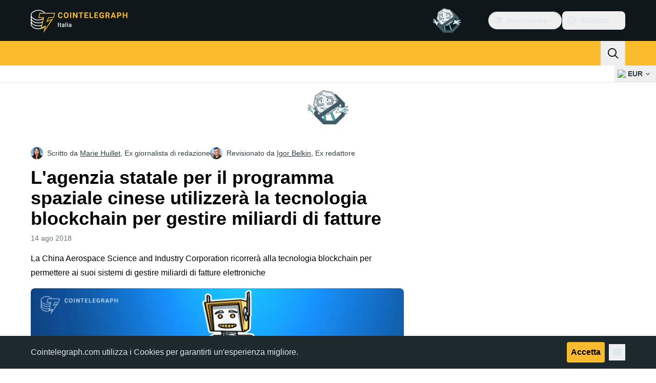

--- FILE ---
content_type: text/javascript; charset=utf-8
request_url: https://it.cointelegraph.com/_duck/ducklings/DC_qK6f1.js
body_size: 824
content:
import{be as r,b as l,e as p,am as c,l as n,d as i,C as g,o as u,aA as _,D as f,ao as b}from"./CxW1faFM.js";try{let e=typeof window<"u"?window:typeof global<"u"?global:typeof globalThis<"u"?globalThis:typeof self<"u"?self:{},t=new e.Error().stack;t&&(e._sentryDebugIds=e._sentryDebugIds||{},e._sentryDebugIds[t]="68da3c96-be9f-492d-acb0-67000d23ddda",e._sentryDebugIdIdentifier="sentry-dbid-68da3c96-be9f-492d-acb0-67000d23ddda")}catch{}function m(e,t){return{appStore:r(`/_duck/img/mobile-stores/app-store-badge-${e}.svg`,t),playStore:r(`/_duck/img/mobile-stores/play-store-badge-${e}.svg`,t)}}const h="https://apps.apple.com/us/app/cointelegraph-crypto-news/id1640089162",y="https://play.google.com/store/apps/details?id=cointelegraph.com",I={appStoreLink:{storeUrl:h},googlePlayLink:{storeUrl:y}},S=()=>{const e=l(),t=p(e.localeProperties).short,{baseURL:a}=c().app,o=n(()=>m(t,a));return{links:I,badgePaths:o}},k=["src","alt","data-testid"],P=i({__name:"MobileStoreBadge",props:{store:{},dataTestid:{},dataImgTestId:{},dataGtmLocator:{}},setup(e){const t=e,{links:a,badgePaths:o}=S(),s=n(()=>({appStore:{href:a.appStoreLink.storeUrl,src:o.value.appStore,alt:"App Store Button"},playStore:{href:a.googlePlayLink.storeUrl,src:o.value.playStore,alt:"Google Play Button"}})[t.store]);return(L,w)=>{const d=_;return u(),g(d,{href:s.value.href,"data-testid":t.dataTestid,"data-gtm-locator":t.dataGtmLocator,external:!0,rel:"nofollow noopener noreferrer",target:"_blank"},{default:f(()=>[b("img",{src:s.value.src,alt:s.value.alt,"data-testid":t.dataImgTestId,class:"h-12 w-32"},null,8,k)]),_:1},8,["href","data-testid","data-gtm-locator"])}}});export{P as _};
